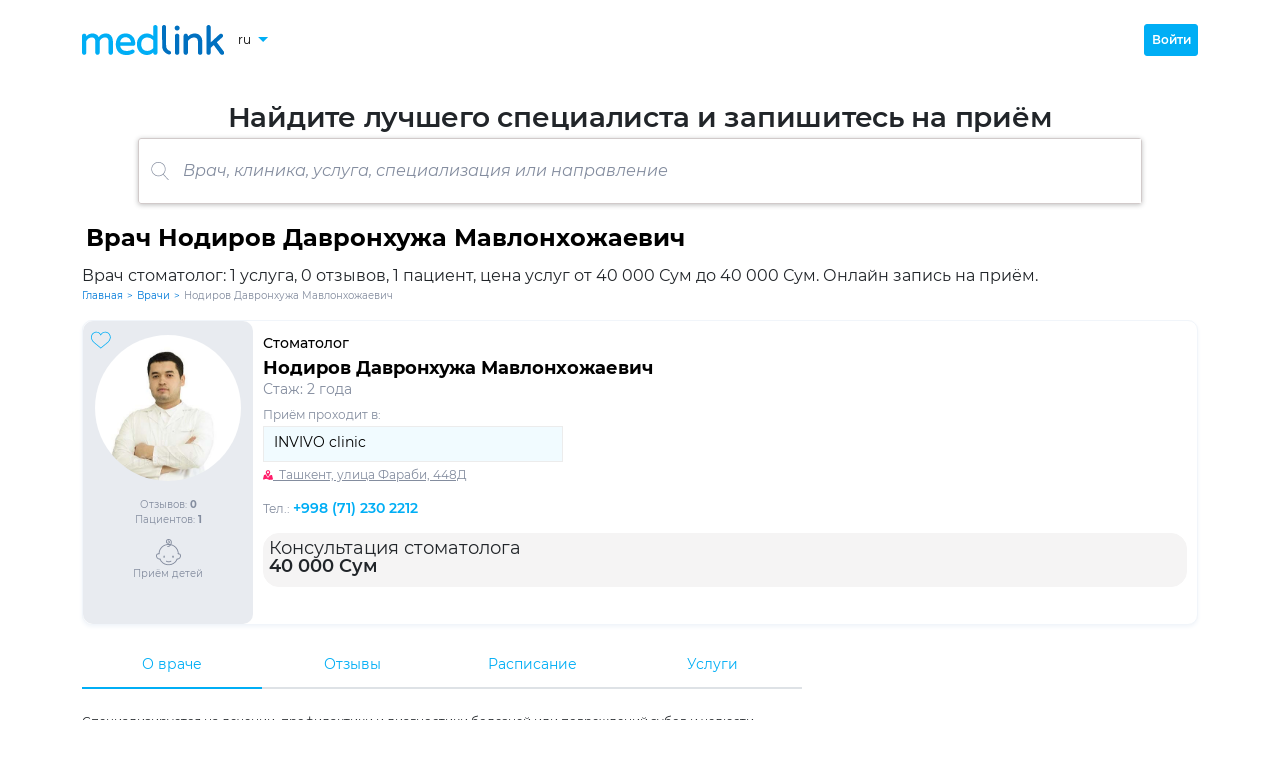

--- FILE ---
content_type: text/html; charset=utf-8
request_url: https://medlink.uz/doctor/nodirov-davronxuzha-mavlonxozhaevich
body_size: 8314
content:

<!DOCTYPE html>
<html lang="ru">
<head>
  <base href="/">
  <title>Нодиров Давронхужа Мавлонхожаевич - врач стоматолог | Medlink.uz</title>
  <meta charset="utf-8">
  <meta http-equiv="X-UA-Compatible" content="IE=edge">
  <meta name="viewport" content="width=device-width, initial-scale=1.0, maximum-scale=1.0">

  <meta name="description" content="Нодиров Давронхужа Мавлонхожаевич - информация о враче, онлайн запись на приём, отзывы, цены">
  <meta name="keywords" content="">
  <meta name="author" content="medlink.uz">
  <meta name="copyright" content="medlink.uz">

  <link rel="canonical" href="https://medlink.uz/doctor/nodirov-davronxuzha-mavlonxozhaevich">

  <link rel="alternate" hreflang="uz" href="https://medlink.uz/uz/doctor/nodirov-davronxuzha-mavlonxozhaevich">
  <link rel="alternate" hreflang="en" href="https://medlink.uz/en/doctor/nodirov-davronxuzha-mavlonxozhaevich">
  <link rel="alternate" hreflang="ru" href="https://medlink.uz/doctor/nodirov-davronxuzha-mavlonxozhaevich">
  <link rel="alternate" hreflang="x-default" href="https://medlink.uz/doctor/nodirov-davronxuzha-mavlonxozhaevich">


  <link rel="manifest" href="manifest.json">
  <link rel="shortcut icon" href="favicon.ico" type="image/x-icon">
  <link rel="icon" href="favicon.ico" type="image/x-icon">
  <link rel="icon" href="favicons/favicon-16.png" sizes="16x16" type="image/png">
  <link rel="icon" href="favicons/favicon-32.png" sizes="32x32" type="image/png">
  <link rel="apple-touch-icon" href="favicons/favicon-180.png" sizes="180x180">
  <link rel="mask-icon" href="favicons/safari-pinned-tab.svg" color="#563d7c">
  <meta name="msapplication-config" content="favicons/browserconfig.xml">
  <meta name="app-version" content="2.2307.19.1741">
  <meta name="page-generation-datetime" content="21.01.2026 11:20:12.43631">

  <link rel="stylesheet" href="css/bootstrap.min.css">

      <meta name="robots" content="index, follow, noarchive">
      <link rel="stylesheet" href="css/fonts.min.css">
      <link rel="stylesheet" href="css/fa-all.min.css">
      <link rel="stylesheet" href="css/app.min.css">
        <script>(function (w, d, s, l, i) { w[l] = w[l] || []; w[l].push({ 'gtm.start': new Date().getTime(), event: 'gtm.js' }); var f = d.getElementsByTagName(s)[0], j = d.createElement(s), dl = l != 'dataLayer' ? '&l=' + l : ''; j.async = true; j.src = 'https://www.googletagmanager.com/gtm.js?id=' + i + dl; f.parentNode.insertBefore(j, f); })(window, document, 'script', 'dataLayer', 'GTM-5WXLBRG');</script>
</head>

<body class="body-scroll">
        <noscript><iframe src="https://www.googletagmanager.com/ns.html?id=GTM-5WXLBRG" height="0" width="0" style="display:none;visibility:hidden"></iframe></noscript>
      <!--Blazor:{"sequence":0,"type":"server","prerenderId":"e1e9c32580bd4ca5b0c7f118fd29b4ff","descriptor":"CfDJ8PfAPy91S8xDhrDc3k7jLcRgFUuJdO97arC0behpW98ySCChYwxCxZ10s0aItHrP0FzhJQLWOqZ9zCySmLODLCCvFmsKbXPsJILRPeJxAOH/N0YTfGL87QvT4P0X3ht9c9hkBFW4W8GjUALyAkamid/dKILh0bzTkDgiNSbCDuMAseczgIAntlf7B02TXVwEhG6o4ogozYEktYYIhnKgBHHsY3Gg/bH78p1x5PKwm9bUijEL/cFQQWkLSEHO2eZtsOdiTjL28dXqDvsblJn2mj0vAEQSB6tRzIL0ylwrMukGfudLIrbV78Dku/mB\u002BA5TQ8N4LrowBNgNBkj3GH1OT1OPheIzTtklDfzM8WS0MuSupLl4NwJZA9I5xIywtmDayERr4k7qYa6LZOiw1hU9ZiCQMgxQUfhGhTYd7MHbUIrEBsEqOkuXokF1AVgUEVgXoCqHbYXdFRIsXvTasDN6yB1bXcyS64VqI\u002BMqrNxdpCjs22SpktA4MdOJbmlLO6f39M6NPBfsW8xbKjUPNvug22g="}--><header id="mainHeader" class="header"><div class="container h-100"><div class="header-nav"><div class="header-nav__left"><a class="header-nav__logo" rel="noopener" __internal_stopPropagation_onclick __internal_preventDefault_onclick><img src="/images/medlink-logo.svg" alt="Logo" /></a>

      
      <div class="d-flex flex-row align-items-center"><div class="vselect header-language-select"><button id="vSelectLanguageButton" type="button" class="vselect__button header-language-select__button"><span>ru</span>
              <img src="/images/down-arrow.svg" class="vselect__button-img" alt="Down"></button>
            <div class="vselect__options-position"><div class="vselect__options-placeholder "><div id="vSelectLanguageOptions" class="vselect__options header-language-select__options"><button class="vselect__option">ru</button>
                  <button class="vselect__option">uz</button>
                  <button class="vselect__option">en</button></div></div></div></div></div></div>

    
    <div class="header-nav__right"><div class="header-user"><button class="btn header-user__login-button">Войти</button></div></div></div></div></header>

<main class="container main-layout"><div class="page-header__title"><div class="page-header__title-text">Найдите лучшего специалиста и запишитесь на приём</div>

  <div class="d-flex w-100 justify-content-center"><div class="sbox-place "><details id="searchBox" class="sbox  " onkeyup="stopSpaceBtnPropagation(event)"><summary><div class="sbox-form"><div class="sbox-form-image "><img src="/images/search.svg" alt="Search" /></div>

        <input class="sbox-form-input  " type="text" placeholder="Врач, клиника, услуга, специализация или направление" autocomplete="off" /></div></summary>

    
    <div class="sbox-result "><div><div class="sbox-result-item-title">Специализации:</div><div class="sbox-result-item">Акушер-гинеколог</div><div class="sbox-result-item">Аллерголог</div><div class="sbox-result-item">Аритмолог</div><div class="sbox-result-item">Аудиолог</div><div class="sbox-result-item">АBA-терапевт</div><div class="sbox-result-item">Вертебролог</div><div class="sbox-result-item">Ветеринар</div><div class="sbox-result-item">Врач УЗИ</div><div class="sbox-result-item">Врач функциональной диагностики</div><div class="sbox-result-item">Гастроэнтеролог</div><div class="sbox-result-item">Гельминтолог</div><div class="sbox-result-item">Гематолог</div><div class="sbox-result-item">Гематолог-гемостазиолог</div><div class="sbox-result-item">Гепатолог</div><div class="sbox-result-item">Гинеколог</div><div class="sbox-result-item">Гинеколог-эндокринолог</div><div class="sbox-result-item">Дерматовенеролог</div><div class="sbox-result-item">Дерматокосметолог</div><div class="sbox-result-item">Дерматолог</div><div class="sbox-result-item">Детский невролог</div><div class="sbox-result-item">Детский офтальмолог</div><div class="sbox-result-item">Детский стоматолог</div><div class="sbox-result-item">Детский хирург</div><div class="sbox-result-item">Дефектолог</div><div class="sbox-result-item">Диетолог</div><div class="sbox-result-item">Иммунолог</div><div class="sbox-result-item">Интервенционный кардиолог</div><div class="sbox-result-item">Инфекционист</div><div class="sbox-result-item">Кардиолог</div><div class="sbox-result-item">Кардиоревматолог</div><div class="sbox-result-item">Кардиохирург</div><div class="sbox-result-item">Кинезитерапевт</div><div class="sbox-result-item">Колопроктолог</div><div class="sbox-result-item">Косметолог</div><div class="sbox-result-item">Косметолог-эстетист</div><div class="sbox-result-item">Логопед-дефектолог</div><div class="sbox-result-item">Лор</div><div class="sbox-result-item">Маммолог</div><div class="sbox-result-item">Мануальный терапевт</div><div class="sbox-result-item">Массажист</div><div class="sbox-result-item">Медицинский косметолог</div><div class="sbox-result-item">Нарколог</div><div class="sbox-result-item">Невролог </div><div class="sbox-result-item">Невропатолог</div><div class="sbox-result-item">Нейропсихолог</div><div class="sbox-result-item">Нейрофизиолог</div><div class="sbox-result-item">Нейрохирург</div><div class="sbox-result-item">Неонатолог</div><div class="sbox-result-item">Нефролог</div><div class="sbox-result-item">Онкогинеколог</div><div class="sbox-result-item">Онколог</div><div class="sbox-result-item">Ортопед</div><div class="sbox-result-item">Ортопед-подиатр</div><div class="sbox-result-item">Остеопат</div><div class="sbox-result-item">Отоларинголог</div><div class="sbox-result-item">Офтальмолог</div><div class="sbox-result-item">Паразитолог</div><div class="sbox-result-item">Педиатр</div><div class="sbox-result-item">Пластический хирург</div><div class="sbox-result-item">Подиатр</div><div class="sbox-result-item">Подолог</div><div class="sbox-result-item">Проктолог</div><div class="sbox-result-item">Психиатр</div><div class="sbox-result-item">Психолог</div><div class="sbox-result-item">Психоневролог</div><div class="sbox-result-item">Психотерапевт</div><div class="sbox-result-item">Пульмонолог</div><div class="sbox-result-item">Радиолог</div><div class="sbox-result-item">Реабилитолог</div><div class="sbox-result-item">Ревматолог</div><div class="sbox-result-item">Рентгенолог</div><div class="sbox-result-item">Репродуктолог</div><div class="sbox-result-item">Рефлексотерапевт</div><div class="sbox-result-item">Ринохирург</div><div class="sbox-result-item">Сексолог</div><div class="sbox-result-item">Сосудистый хирург </div><div class="sbox-result-item">Стоматолог</div><div class="sbox-result-item">Стоматолог-ортопед</div><div class="sbox-result-item">Стоматолог-терапевт</div><div class="sbox-result-item">Сурдолог</div><div class="sbox-result-item">Сурдопедагог</div><div class="sbox-result-item">Терапевт</div><div class="sbox-result-item">Терапевт-кардиолог</div><div class="sbox-result-item">Травматолог-ортопед</div><div class="sbox-result-item">Трихолог</div><div class="sbox-result-item">Трихолог-трансплантолог</div><div class="sbox-result-item">Уролог</div><div class="sbox-result-item">Уролог-андролог</div><div class="sbox-result-item">Физиотерапевт</div><div class="sbox-result-item">Флеболог</div><div class="sbox-result-item">Фониатр</div><div class="sbox-result-item">Фтизиатр</div><div class="sbox-result-item">Хирург</div><div class="sbox-result-item">Хирург-аритмолог</div><div class="sbox-result-item">Хирург-онколог</div><div class="sbox-result-item">Хирург-офтальмолог</div><div class="sbox-result-item">Хирург-проктолог</div><div class="sbox-result-item">Хирург-эндокринолог</div><div class="sbox-result-item">Хирург-эндоскопист</div><div class="sbox-result-item">Челюстно-лицевой хирург</div><div class="sbox-result-item">Эндокринолог</div><div class="sbox-result-item">Эндоскопист</div><div class="sbox-result-item">Эпилептолог</div><div class="sbox-result-item">Эстетический гинеколог</div></div>
</div></details></div></div></div>

<div class="filter__placeholder mt-3"><div class="h1-place"><h1>Врач Нодиров Давронхужа Мавлонхожаевич</h1><p class="page-description">Врач стоматолог: 1 услуга, 0 отзывов, 1 пациент, цена услуг от 40 000 Сум до 40 000 Сум. Онлайн запись на приём.</p></div>

<div class="bread-crumbs "><a class="bread-crumbs__item " href="https://medlink.uz" rel="noopener" __internal_stopPropagation_onclick __internal_preventDefault_onclick>Главная</a><div class="bread-crumbs__delimiter">&gt;</div><a class="bread-crumbs__item " href="https://medlink.uz/doctors" rel="noopener" __internal_stopPropagation_onclick __internal_preventDefault_onclick>Врачи</a><div class="bread-crumbs__delimiter">&gt;</div><a class="bread-crumbs__item  bread-crumbs__item-disabled-link" href="https://medlink.uz/doctor/nodirov-davronxuzha-mavlonxozhaevich" rel="noopener" __internal_stopPropagation_onclick __internal_preventDefault_onclick>Нодиров Давронхужа Мавлонхожаевич</a></div><script type="application/ld+json">{"@context": "https://schema.org","@type":"BreadcrumbList","itemListElement":[{"@type":"ListItem","position":1,"name":"Главная","item": "https://medlink.uz"},{"@type":"ListItem","position":2,"name":"Врачи","item": "https://medlink.uz/doctors"},{"@type":"ListItem","position":3,"name":"Нодиров Давронхужа Мавлонхожаевич","item": "https://medlink.uz/doctor/nodirov-davronxuzha-mavlonxozhaevich"}]}</script><div class="filter__bar"></div></div>

<div class="doctors-cards"><div class="doctor-card"><div class="doctor-card__top"><div class="doctor-card__top-left"><img class="doctor-card__photo" src="/images/doctors/0d1f3fb4-5d5e-4e96-b6c8-b6ca3439e14a.jpeg?imageId=b54b26bb-2184-4905-8987-deb10747d296" alt="Нодиров Давронхужа Мавлонхожаевич" /><div class="doctor-card__favorite"><button class="dbform-empty-button"><img src="/images/heart-outline.svg" alt="Heart" /></button>
        <span></span></div>

      
      <div class="doctor-card__rating"><div class="rating"></div></div>

      
      <div class="doctor-card__reviews"><span>Отзывов: <b>0</b></span></div>

      
      <div class="doctor-card__apps"><span>Пациентов: <b>1</b></span></div><div class="doctor-card__childs"><img src="/images/icon-services-baby.svg" class="doctor-card__childs-icon" alt="Child">
          <span>Приём детей</span></div></div>

    
    <div class="doctor-card__top-middle"><div class="doctor-card__top-middle-up"><div class="doctor-card__specializations"><a href="https://medlink.uz/doctors/stomatolog" rel="noopener" __internal_stopPropagation_onclick __internal_preventDefault_onclick>Стоматолог</a></div>

        <h2 class="doctor-card__fullname"><a href="https://medlink.uz/doctor/nodirov-davronxuzha-mavlonxozhaevich" class="doctor-card__fullname-button" rel="noopener" __internal_stopPropagation_onclick __internal_preventDefault_onclick>Нодиров Давронхужа Мавлонхожаевич</a></h2>

        <div class="doctor-card__qualifications"></div>
        <div class="doctor-card__expirience">Стаж: 2 года</div></div>

      
      <div class="doctor-card__clincs"><span class="doctor-card__clincs__title">Приём проходит в:</span>

        <div class="doctor-card__select__placeholder"><button class="doctor-card__select__button" disabled><span>INVIVO clinic</span></button>

          <div class="doctor-card__select__select-placeholder"><div id="selectWorkplace" class="doctor-card__select__select-dropdown hidden"><div class="doctor-card__select__select-options"><span class="doctor-card__select__option doctor-card__select__option-selected">INVIVO clinic</span></div></div></div></div>

        
        <div class="doctor-card__clincs__address" style="cursor:pointer;"><img src="/images/pointer-on-map.svg" width="10" alt="Pointer">
          <span class="doctor-card__clincs__address-title">
            &nbsp;
Ташкент, улица Фараби, 448Д</span></div>

        
        <div class="doctor-card__clincs__phone"><span class="doctor-card__clincs__phone-title">Тел.: </span>
            <a class="doctor-card__clincs__phone-number" href="tel:&#x2B;998 (71) 230 2212" rel="nofollow">&#x2B;998 (71) 230 2212</a></div></div><div class="pm-doc-def-svcs pm-mb"><div class="pm-doc-def-svc">Консультация стоматолога</div>
            <div class="pm-doc-def-svc-price"><div>40 000 Сум <span style="color:#F41B1B"></span></div>
              <div style="color:#7C7C82;font-weight:400;font-size: 12px;line-height:15px;text-decoration-line:line-through;"></div></div></div><div class="doctor-card__top-middle-dn"></div></div></div></div><div class="w-100 mb-4"><div class="tabset"><div class="tabset__buttons"><button class="tabset__button tabset__button-active">О враче</button><button class="tabset__button ">Отзывы</button><button class="tabset__button ">Расписание</button><button class="tabset__button ">Услуги</button></div></div></div>

<div class="w-100"><div class="doctor-card__about-text my-2">Специализируется на лечении, профилактики и диагностики болезней или повреждений зубов и челюсти.</div><div class="doctor-card__about-header">Опыт работы</div><div class="row w-100"><div class="col-6 doctor-card__about-title">Организация</div>
            <div class="col-6 doctor-card__about-title">Адрес</div></div>
          <div class="row w-100 mb-2"><div class="col-6 doctor-card__about-text">ТГСИ</div>
            <div class="col-6 doctor-card__about-text">Ташкент, Узбекистан</div></div><div class="row w-100"><div class="col-6 doctor-card__about-title">Должность</div>
            <div class="col-6 doctor-card__about-title">Период работы</div></div>
          <div class="row w-100 mb-5"><div class="col-6 doctor-card__about-text">Хирург стоматолог</div>
            <div class="col-6 doctor-card__about-text">2016 - 2017</div></div><div class="row w-100"><div class="col-6 doctor-card__about-title">Организация</div>
            <div class="col-6 doctor-card__about-title">Адрес</div></div>
          <div class="row w-100 mb-2"><div class="col-6 doctor-card__about-text">Star stom</div>
            <div class="col-6 doctor-card__about-text">Ташкент, Узбекистан</div></div><div class="row w-100"><div class="col-6 doctor-card__about-title">Должность</div>
            <div class="col-6 doctor-card__about-title">Период работы</div></div>
          <div class="row w-100 mb-5"><div class="col-6 doctor-card__about-text">Хирург стоматолог</div>
            <div class="col-6 doctor-card__about-text">2017 - 2018</div></div><div class="doctor-card__about-header">Образование / Учебные курсы</div><div class="row w-100"><div class="col-6 doctor-card__about-title">Тип обучения</div>
            <div class="col-6 doctor-card__about-title">Учебное заведение</div></div>
          <div class="row w-100 mb-2"><div class="col-6 doctor-card__about-text">Высшее учебное заведение</div>
            <div class="col-6 doctor-card__about-text">Ташкентский Государственный Стоматологический Институт</div></div><div class="row w-100"><div class="col-6 doctor-card__about-title">Факультет / Направление / Отделение</div>
            <div class="col-6 doctor-card__about-title">Дополнительно</div></div>
          <div class="row w-100 mb-2"><div class="col-6 doctor-card__about-text">Терапевтическая стоматология</div>
            <div class="col-6 doctor-card__about-text">Прочее</div></div><div class="row w-100"><div class="col-6 doctor-card__about-title">Специализация</div>
            <div class="col-6 doctor-card__about-title">Период обучения</div></div>
          <div class="row w-100 mb-5"><div class="col-6 doctor-card__about-text">Стоматолог</div>
            <div class="col-6 doctor-card__about-text">2011 - 2016</div></div><div class="doctor-card__about-header">Образование / Повышение квалификации</div><div class="row w-100"><div class="col-6 doctor-card__about-title">Название</div>
            <div class="col-6 doctor-card__about-title">Место проведения</div></div>
          <div class="row w-100 mb-2"><div class="col-6 doctor-card__about-text">Терапевтическая стоматология</div>
            <div class="col-6 doctor-card__about-text">Ташкент</div></div><div class="row w-100"><div class="col-6 doctor-card__about-title">Специальность</div>
            <div class="col-6 doctor-card__about-title">Период обучения</div></div>
          <div class="row w-100 mb-5"><div class="col-6 doctor-card__about-text">-</div><div class="col-6 doctor-card__about-text">2017 - 2018</div></div><div class="d-none"><h4>Услуги врача в клинике INVIVO clinic</h4><h5>С приёмом в клинике</h5><div class="d-flex flex-row flex-nowrap col sp-item"><a href="https://medlink.uz/doctors/konsultaciya-stomatologa" class="me-1" rel="noopener" __internal_stopPropagation_onclick __internal_preventDefault_onclick>Консультация стоматолога</a>
            <span>40 000 Сум</span></div></div></div></div></main>

<footer class="container py-4"><div class="row"><div class="col-sm-12 col-md-6 col-lg-3 footer-content"><p class="footer-title footer-text-align">Сервис</p>
    <p class="footer-text-align"><a href="https://medlink.uz/terms-of-use" class="block-button" rel="noopener" __internal_stopPropagation_onclick __internal_preventDefault_onclick>Соглашение</a></p></div>

  <div class="col-sm-12 col-md-6 col-lg-3 footer-content"><p class="footer-title footer-text-align">Пациенту</p>
    <p class="footer-text-align"><a href="https://medlink.uz/doctors" class="block-button" rel="noopener" __internal_stopPropagation_onclick __internal_preventDefault_onclick>Врачи</a></p>
    <p class="footer-text-align"><a href="https://medlink.uz/clinics" class="block-button" rel="noopener" __internal_stopPropagation_onclick __internal_preventDefault_onclick>Клиники</a></p>
    <p class="footer-text-align"><a href="https://medlink.uz/privacy-policy" class="block-button" rel="noopener" __internal_stopPropagation_onclick __internal_preventDefault_onclick>Конфиденциальность</a></p>
    <p class="footer-text-align"><a href="https://medlink.uz/personal-data" class="block-button" rel="noopener" __internal_stopPropagation_onclick __internal_preventDefault_onclick>Согласие на обработку персональных данных</a></p></div><div class="col-sm-12 col-md-6 col-lg-3 footer-content"><p class="footer-title footer-text-align">Врачу</p>
      
      <p class="footer-text-align"><button class="btn-lnk">Личный кабинет</button></p></div><div class="col-sm-12 col-md-6 col-lg-3 footer-content"><p class="footer-title footer-text-align">Клинике</p>
      <p class="footer-text-align"><button class="btn-lnk">Менеджер клиники</button></p>
      <p class="footer-text-align"><button class="btn-lnk">Оператор клиники</button></p></div></div>

<div class="row footer-copyright"><div class="d-flex flex-row flex-nowrap col-md-12 col-lg-6"><div class="d-flex align-items-center text-nowrap w-50"><b>© Medlink.uz 2018 - 2026</b></div><div class="d-flex align-items-center justify-content-around w-50"><a href="https://www.facebook.com/medlink.uz" target="_blank" rel="noopener"><span class="footer-socials"><i class="fab fa-facebook-f"></i></span></a>

        <a href="https://www.instagram.com/medlink.uz/" target="_blank" rel="noopener"><span class="footer-socials"><i class="fab fa-instagram"></i></span></a>

        <a href="https://t.me/Medlink_uz" target="_blank" rel="noopener"><span class="footer-socials"><i class="fab fa-telegram"></i></span></a>

        <a href="https://t.me/Medlink_consultant_bot" target="_blank" rel="noopener"><span class="footer-socials"><i class="fas fa-robot"></i></span></a></div></div>

  <div id="anti-piracy" class="col-md-12 col-lg-6"><span>Воспроизводство, копирование, тиражирование, распространение и иное использование информации с сайта «Medlink.uz» возможно только с предварительного письменного разрешения владельца ресурса.</span></div></div></footer>

<button class="notification " style="background-color: white; color: white; "><span class="notification-message"></span></button><!--Blazor:{"prerenderId":"e1e9c32580bd4ca5b0c7f118fd29b4ff"}--></component>
        <script type="application/ld+json">{"@context":"https://schema.org","@type":"Product","image":"https://medlink.uz/images/doctors/0d1f3fb4-5d5e-4e96-b6c8-b6ca3439e14a.jpeg","name":"Нодиров Давронхужа Мавлонхожаевич","description":"Нодиров Давронхужа Мавлонхожаевич - информация о враче онлайн запись на приём отзывы цены","url":"https://medlink.uz/doctor/nodirov-davronxuzha-mavlonxozhaevich","offers":{"@type":"AggregateOffer","priceCurrency":"UZS","lowPrice":"40000","highPrice":"40000","offerCount":"1"},"aggregateRating":{"@type":"AggregateRating","ratingValue":"4","ratingCount":"1"}}</script>

      <div id="blazor-error-ui">
            Данные на странице устарели.

            <div><button onclick="location.reload()">Обновить</button> страницу.</div>

          <a href="#" class="dismiss">&times;</a>
      </div>
      <script type="text/javascript" src="/scripts/vtools.min.js"></script>
      <script type="text/javascript" src="_framework/blazor.server.js" autostart="false"></script>
      <script>Blazor.start().then(()=>{Blazor.defaultReconnectionHandler._reconnectionDisplay={show:()=>{console.log("reloading..."),document.location.reload()},update:o=>{},rejected:()=>{}}});</script>
        <script type="text/javascript">function afterYaStarted(){null===ymaps||void 0===ymaps||ymaps.ready().then(()=>{console.log("yMaps started."),vtools.isMapAvailable=!0})}</script>
        <script type="text/javascript" src="https://api-maps.yandex.ru/2.1/?apikey=72f0cd9d-6510-4e10-a150-5954f32b7dca&lang=ru&mode=release" onload="afterYaStarted()"></script>
</body>
</html>
